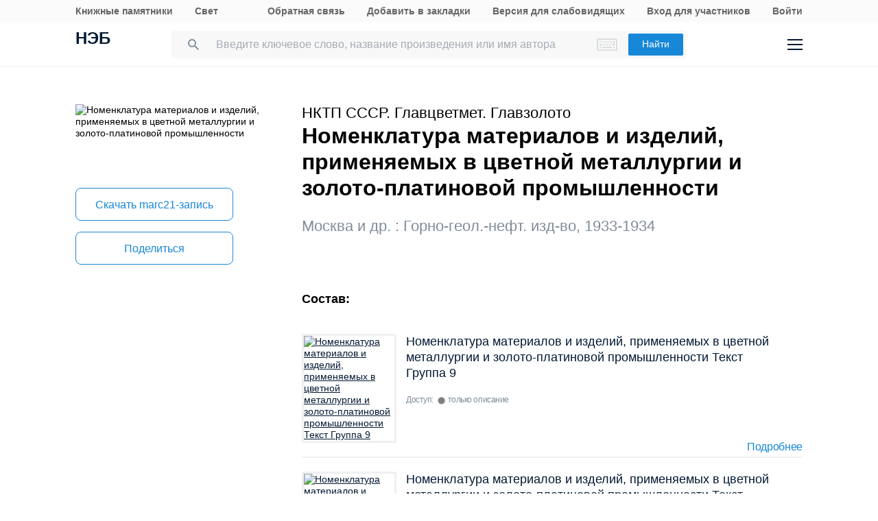

--- FILE ---
content_type: text/html; charset=UTF-8
request_url: https://rusneb.ru/catalog/000199_000009_008989797/
body_size: 17977
content:
<!DOCTYPE html>
<html lang="ru" class="neb4"  prefix="og: http://ogp.me/ns# book: http://ogp.me/ns/book#">
<head>
	<meta charset="UTF-8"/>
	<meta http-equiv="X-UA-Compatible" content="IE=edge"/>
	<meta name="viewport" content="width=device-width, initial-scale=1, maximum-scale=1"/>
	<meta name='copyright' lang='ru' content='Национальная Цифровая Библиотека - НЭБ'/>
	<meta http-equiv="x-dns-prefetch-control" content="on" />
<link rel="dns-prefetch" href="//mc.yandex.ru" />
<link rel="dns-prefetch" href="//bitrix.info" />	<!-- The above 3 meta tags *must* come first in the head; any other head content must come *after* these tags -->
	<title>Номенклатура материалов и изделий, применяемых в цветной металлургии и золото-платиновой промышленности (1933) — книга автора НКТП СССР. Главцветмет. Главзолото | НЭБ [000199_000009_008989797]</title>
	<!-- FAVICON -->
	<!-- preload файлов start-->
	<link href="/local/templates/neb/assets/css/min/site.css?1753210999208335" rel='stylesheet'/>
	<link href="/local/templates/neb/assets/css/min/site2.css?176959715314462" rel='stylesheet'/>
	<script src="/local/templates/neb/assets/js/sentry-bundle.js?168686526360324" crossorigin='anonymous'></script>
	<script src="/local/templates/neb/assets/js/sentry.js?1686865263140"></script>

	<link rel="prefetch" href="/local/templates/adaptive/js/face.entry.js" as="script">
<link rel="prefetch" href="/local/templates/adaptive/js/inner.entry.js" as="script">
	<!-- preload файлов end -->
	<link rel="apple-touch-icon" sizes="57x57" href="/local/templates/adaptive/favicon/apple-icon-57x57.png"/>
	<link rel="apple-touch-icon" sizes="60x60" href="/local/templates/adaptive/favicon/apple-icon-60x60.png"/>
	<link rel="apple-touch-icon" sizes="72x72" href="/local/templates/adaptive/favicon/apple-icon-72x72.png"/>
	<link rel="apple-touch-icon" sizes="76x76" href="/local/templates/adaptive/favicon/apple-icon-76x76.png"/>
	<link rel="apple-touch-icon" sizes="114x114" href="/local/templates/adaptive/favicon/apple-icon-114x114.png"/>
	<link rel="apple-touch-icon" sizes="120x120" href="/local/templates/adaptive/favicon/apple-icon-120x120.png"/>
	<link rel="apple-touch-icon" sizes="144x144" href="/local/templates/adaptive/favicon/apple-icon-144x144.png"/>
	<link rel="apple-touch-icon" sizes="152x152" href="/local/templates/adaptive/favicon/apple-icon-152x152.png"/>
	<link rel="apple-touch-icon" sizes="180x180" href="/local/templates/adaptive/favicon/apple-icon-180x180.png"/>
	<link rel="icon" type="image/png" sizes="192x192" href="/local/templates/adaptive/favicon/android-icon-192x192.png"/>
	<link rel="icon" type="image/png" sizes="32x32" href="/local/templates/adaptive/favicon/favicon-32x32.png"/>
	<link rel="icon" type="image/png" sizes="96x96" href="/local/templates/adaptive/favicon/favicon-96x96.png"/>
	<link rel="icon" type="image/png" sizes="16x16" href="/local/templates/adaptive/favicon/favicon-16x16.png"/>
	<link rel="manifest" href="/local/templates/adaptive/favicon/manifest.json"/>
	<meta name="msapplication-config" content="/browserconfig.xml"/>
	<meta name="msapplication-TileImage" content="/local/templates/adaptive/favicon/ms-icon-144x144.png"/>
	<meta name="msapplication-TileColor" content="#ffffff"/>
	<meta name="theme-color" content="#ffffff"/>
	<!-- /FAVICON END -->
	<!-- Yandex.Metrika counter -->
	<script type='text/javascript'>
		(function(m, e, t, r, i, k, a) {
			m[i] = m[i] || function() {
				(m[i].a = m[i].a || []).push(arguments)
			};
			m[i].l = 1 * new Date();
			for (var j = 0; j < document.scripts.length; j++) {
				if (document.scripts[j].src === r) {
					return;
				}
			}
			k = e.createElement(t), a = e.getElementsByTagName(t)[0], k.async = 1, k.src = r, a.parentNode.insertBefore(k, a)
		})
		(window, document, 'script', 'https://mc.yandex.ru/metrika/tag.js', 'ym');

		ym(93374014, 'init', {
			clickmap: true,
			trackLinks: true,
			accurateTrackBounce: true
		});
	</script>
	<noscript>
		<div><img src='https://mc.yandex.ru/watch/93374014' style='position:absolute; left:-9999px;' alt=''/></div>
	</noscript>
    <!-- /Yandex.Metrika counter -->
    <meta name="proculture-verification" content="7bd2d5f8a8f2ac7652dcc7194b88fbe6" />
    <script async src="https://culturaltracking.ru/static/js/spxl.js?pixelId=19" data-pixel-id="19"></script>
	<script async>
		(function(w) {
			if (w.$)
				return;
			var _funcs = [];
			w.$ = function(f) {
				_funcs.push(f);
			};
			w.defer$ = function() {
				while (f = _funcs.shift())
					$(f);
			};
		})(window);
	</script>
			<link href="/local/templates/adaptive/styles/inner.css?167603558346749" rel="stylesheet"/>
			<meta name="user-token" content="">
	<meta name="search-auto-complete-source" content="/local/components/exalead/search.form/ajax/autocomplete.php"/>
	<meta name="bitrix-sessid" content="96227e169602b11147ff133e19b36212">
			<meta name="userstatus" content="unauthorized"/>	<meta http-equiv="Content-Type" content="text/html; charset=UTF-8" />
<meta name="keywords" content=" Номенклатура материалов и изделий, применяемых в цветной металлургии и золото-платиновой промышленности  1933 Горно-геол.-нефт. изд-во ,  Номенклатура материалов и изделий, применяемых в цветной металлургии и золото-платиновой промышленности  1933 Горно-геол.-нефт. изд-во ,  Номенклатура материалов и изделий, применяемых в цветной металлургии и золото-платиновой промышленности  1933 Горно-геол.-нефт. изд-во НКТП СССР. Главцветмет. Главзолото " />
<meta name="description" content="Номенклатура материалов и изделий, применяемых в цветной металлургии и золото-платиновой промышленности — книга автора НКТП СССР. Главцветмет. Главзолото, 7 т. ст. (1933). Место хранения оригинала - Российская государственная библиотека (РГБ). Код оцифрованного документа в НЭБ: 000199_000009_008989797" />
<link href="/bitrix/js/main/core/css/core.min.css?16293678242854" type="text/css"  rel="stylesheet" />
<link href="/local/components/exalead/search.page.detail/templates/neb5/style.css?17696892954983" type="text/css"  rel="stylesheet" />
<link href="/local/templates/adaptive/css/library-map.css?16760355829379" type="text/css"  rel="stylesheet" />
<link href="/local/templates/.default/markup/css/card.css?1676035582659" type="text/css"  rel="stylesheet" />
<link href="/local/components/exalead/search.page.detail.volumes/templates/.default/style.css?17636539691343" type="text/css"  rel="stylesheet" />
<link href="/local/components/exalead/books.list/templates/.default/style.css?1766064341128" type="text/css"  rel="stylesheet" />
<script type="text/javascript">if(!window.BX)window.BX={};if(!window.BX.message)window.BX.message=function(mess){if(typeof mess=='object') for(var i in mess) BX.message[i]=mess[i]; return true;};</script>
<script type="text/javascript">(window.BX||top.BX).message({'JS_CORE_LOADING':'Загрузка...','JS_CORE_NO_DATA':'- Нет данных -','JS_CORE_WINDOW_CLOSE':'Закрыть','JS_CORE_WINDOW_EXPAND':'Развернуть','JS_CORE_WINDOW_NARROW':'Свернуть в окно','JS_CORE_WINDOW_SAVE':'Сохранить','JS_CORE_WINDOW_CANCEL':'Отменить','JS_CORE_WINDOW_CONTINUE':'Продолжить','JS_CORE_H':'ч','JS_CORE_M':'м','JS_CORE_S':'с','JSADM_AI_HIDE_EXTRA':'Скрыть лишние','JSADM_AI_ALL_NOTIF':'Показать все','JSADM_AUTH_REQ':'Требуется авторизация!','JS_CORE_WINDOW_AUTH':'Войти','JS_CORE_IMAGE_FULL':'Полный размер'});</script>
<script type="text/javascript">(window.BX||top.BX).message({'LANGUAGE_ID':'ru','FORMAT_DATE':'DD.MM.YYYY','FORMAT_DATETIME':'DD.MM.YYYY HH:MI:SS','COOKIE_PREFIX':'NEB_SM','SERVER_TZ_OFFSET':'10800','SITE_ID':'s1','SITE_DIR':'/','USER_ID':'','SERVER_TIME':'1769734835','USER_TZ_OFFSET':'0','USER_TZ_AUTO':'Y','bitrix_sessid':'96227e169602b11147ff133e19b36212'});</script>


<script type="text/javascript" src="/bitrix/js/main/core/core.min.js?162936782475367"></script>
<script type="text/javascript" src="/bitrix/js/main/core/core_promise.min.js?16293678242478"></script>
<script type="text/javascript" src="/bitrix/js/main/polyfill/promise/js/promise.min.js?16293678242213"></script>
<script type="text/javascript" src="/bitrix/js/main/loadext/loadext.min.js?1629367824717"></script>
<script type="text/javascript" src="/bitrix/js/main/loadext/extension.min.js?16293678241205"></script>
<script type="text/javascript" src="/bitrix/js/main/core/core_ajax.min.js?162936782423666"></script>
<link rel="canonical" href="https://rusneb.ru/catalog/000199_000009_008989797/" />
<script>
				phpsolutions_backtotop_button_opacity='80';
				phpsolutions_backtotop_image_width='44';
				phpsolutions_backtotop_image_height='44';
				phpsolutions_backtotop_selected_image='/bitrix/images/phpsolutions.backtotop/back_to_top.png';
				phpsolutions_backtotop_position ='bottom-right';
				phpsolutions_backtotop_skip = '1000';
				phpsolutions_backtotop_scroll_speed = 'normal';
				phpsolutions_backtotop_position_indent_x = '30';
				phpsolutions_backtotop_position_indent_y = '30'
				</script>



<script type="text/javascript" src="/local/templates/adaptive/js/jquery-1.9.1.min.js?167603558392633"></script>
<script type="text/javascript" src="/local/templates/adaptive/js/neb/book-card.js?16760355833034"></script>
<script type="text/javascript" src="/local/components/exalead/book.parts/templates/expandable-item-5/script.js?16760355801319"></script>
<script type="text/javascript">var _ba = _ba || []; _ba.push(["aid", "46608c10cb97f5d002a46a863515d7f1"]); _ba.push(["host", "rusneb.ru"]); (function() {var ba = document.createElement("script"); ba.type = "text/javascript"; ba.async = true;ba.src = (document.location.protocol == "https:" ? "https://" : "http://") + "bitrix.info/ba.js";var s = document.getElementsByTagName("script")[0];s.parentNode.insertBefore(ba, s);})();</script>


	<meta name='revisit' content='7'/>
	<!-- Open Graph -->
<meta property='og:locale' content='ru_RU' />
<meta property='og:title' content='Номенклатура материалов и изделий, применяемых в цветной металлургии и золото-платиновой промышленности - НКТП СССР. Главцветмет. Главзолото' />
<meta property='og:description' content='Номенклатура материалов и изделий, применяемых в цветной металлургии и золото-платиновой промышленности — книга автора НКТП СССР. Главцветмет. Главзолото, 7 т. ст. (1933). Место хранения оригинала - Российская государственная библиотека (РГБ). Код оцифрованного документа в НЭБ: 000199_000009_008989797' />
<meta property='og:url' content='https://rusneb.ru/catalog/000199_000009_008989797/' />
<meta property='og:image' content='https://rusneb.ru/local/tools/exalead/thumbnail.php?url=000199_000009_008989797&width=360&height=460' />
<meta property='og:type' content='book' />
<meta property='og:site_name' content='rusneb.ru - Национальная электронная библиотека' />
<meta property='book:release_date' content='1933' />
<meta property='book:tag' content='Книги' />
						<!-- Yandex.Metrika counter -->
			<script type="text/javascript">
		 (function(m, e, t, r, i, k, a) {
			 m[i] = m[i] || function() {
				 (m[i].a = m[i].a || []).push(arguments)
			 };
			 m[i].l = 1 * new Date();
			 k = e.createElement(t), a = e.getElementsByTagName(t)[0], k.async = 1, k.src = r, a.parentNode.insertBefore(k, a)
		 })
		 (window, document, "script", "https://mc.yandex.ru/metrika/tag.js", "ym");

		 var yaParams = {
			 ipAddress: "18.220.4.122"
			 		 };

		 ym(27774831, "init", {
			 clickmap: true,
			 trackLinks: true,
			 accurateTrackBounce: true,
			 webvisor: true,
			 params: window.yaParams || {}
			 		 });
		 ym(93374014, 'init', {});
			</script>
			<noscript>
				<div><img src="https://mc.yandex.ru/watch/27774831?ut=noindex" style="position:absolute; left:-9999px;" alt=""/>
				</div>
			</noscript>
			<noscript>
				<div><img src="https://mc.yandex.ru/watch/93374014?ut=noindex" style="position:absolute; left:-9999px;" alt=""/>
				</div>
			</noscript><!-- /Yandex.Metrika counter -->
	</head>
<body class="">
<div class="wrapper ">
		
	<div class="header-menu">
	<div class="page">
		<div class="header-menu__elem">
			<div class="header-menu__elem_item">
				<a href="https://kp.rusneb.ru/" class="header-menu__link"> Книжные памятники </a> <a
				href="https://svetapp.rusneb.ru/" class="header-menu__link"> Свет </a>
			</div>
			<div class="header-menu__elem_item">
				<a href="/feedback/" class="header-menu__link"> Обратная связь </a> <a href='#'
				onclick="alert('Вы можете добавить эту страницу в закладки, нажав CTRL + D на клавиатуре.');"
				class='header-menu__link'> Добавить в закладки </a> <a href="#" class="header-menu__link"
				data-set-blind> Версия для слабовидящих				</a>
		 		 				<a href='/auth/login2.php' class='header-menu__link'>	Вход для участников	</a>
				<a href="/auth/login.php" class="header-menu__link">
				Войти						</a>          <!-- <a href="/auth/reg.php" class="header__tools_link">
                        Регистрация                    </a> -->
		 			</div>
		</div>
	</div>
</div>
<div class="header-wrap js-header">
	<header class="header">
		<div class="page" style="position: relative; z-index: 3; background: #fff">
			<div class="header__elem">
				<div class="header__elem_item">
					<a href="/" class="header__logo">НЭБ</a>
							</div>
		 <div class="header__elem_item">
    <form
            data-session-id="96227e169602b11147ff133e19b36212"
            action="/search/"
            method="get"
            class="form-head"
    >
        <input
                name="q"
                type="text"
                class="fields js-fields-reset"
                placeholder="Введите ключевое слово, название произведения или имя автора"
                data-autocomplete=""
                data-virtual-keyboard
                data-src="/local/components/exalead/search.form/ajax/suggest.php?sessid=96227e169602b11147ff133e19b36212"
        >
        					<input type='hidden' name='access[]' value="open"/>
        <button type="submit" class="button">
            Найти
        </button>

        <div class="search-form-inp-reset search-form-inp-reset--book js-fields-reset-btn"></div>
    </form>
</div>				<div class="header__elem_item">
					<div class="header__tools">
			 								<div class="header__tools_item">
									<div class="i-search js-search-head">
										<svg width="16" height="16" viewBox="0 0 16 16" fill="none" xmlns="http://www.w3.org/2000/svg">
											<path fill-rule="evenodd" clip-rule="evenodd"
											d="M10.7124 10.0629H11.4351L16 14.6369L14.6369 16L10.0629 11.4351V10.7124L9.81589 10.4563C8.77301 11.3528 7.4191 11.8925 5.94625 11.8925C2.66209 11.8925 0 9.23042 0 5.94625C0 2.66209 2.66209 0 5.94625 0C9.23042 0 11.8925 2.66209 11.8925 5.94625C11.8925 7.4191 11.3528 8.77301 10.4563 9.81589L10.7124 10.0629ZM1.83203 5.94476C1.83203 8.22263 3.67078 10.0614 5.94864 10.0614C8.2265 10.0614 10.0653 8.22263 10.0653 5.94476C10.0653 3.66689 8.2265 1.82812 5.94864 1.82812C3.67078 1.82812 1.83203 3.66689 1.83203 5.94476Z"
											fill="#031933"/>
										</svg>
									</div>
								</div>
			 						<div class="header__tools_item">
							<a href="/auth/login.php?_backUrl=/profile/" class="i-admin">
								<svg width="48" height="48" viewBox="0 0 48 48" fill="none" xmlns="http://www.w3.org/2000/svg">
									<path d="M33 33H15C15 28.2 18.6 27 20.4 27H27.6C31.92 27 33 31 33 33Z" stroke="#031933" stroke-width="2"/>
									<path
									d="M28 20C28 22.2091 26.2091 24 24 24C21.7909 24 20 22.2091 20 20C20 17.7909 21.7909 16 24 16C26.2091 16 28 17.7909 28 20Z"
									stroke="#031933" stroke-width="2"/>
								</svg>
							</a>
						</div>
						<div class="header__tools_item">
							<div class="i-menu js-menu-btn">
								<svg width="22" height="16" viewBox="0 0 22 16" fill="none" xmlns="http://www.w3.org/2000/svg">
									<path d="M0 1H22M0 15H22M0 8H22" stroke="#031933" stroke-width="2"/>
								</svg>
							</div>
						</div>
					</div>
				</div>
			</div>
		</div>
		<div class="menu js-menu">
			<div class="page">
				<div class="menu__elem">
					<div class="menu__elem_item">
						<div class="menu__elem_section">
							<div class="menu__elem_section_item">
								<ul class="menu__ul">
									<li class='menu__li'>
										<b>Каталог</b>
									</li>
									<li>
										<ul class='menu__ul'>
																			<li class='menu__li'>
														<a href='/search/?q=&c[]=3' class='menu__a'>Периодические издания</a>
													</li>
																			<li class='menu__li'>
														<a href='/search/?q=&c[]=14' class='menu__a'>Газеты</a>
													</li>
																			<li class='menu__li'>
														<a href='/search/?q=&c[]=30' class='menu__a'>Диссертации</a>
													</li>
																			<li class='menu__li'>
														<a href='/search/?q=&c[]=31' class='menu__a'>Авторефераты диссертаций</a>
													</li>
																			<li class='menu__li'>
														<a href='/search/?q=&c[]=25' class='menu__a'>Книги</a>
													</li>
																			<li class='menu__li'>
														<a href='/search/?q=&c[]=23' class='menu__a'>Изодокументы</a>
													</li>
																			<li class='menu__li'>
														<a href='/search/?q=&c[]=7' class='menu__a'>Карты</a>
													</li>
																			<li class='menu__li'>
														<a href='/search/?q=&c[]=5' class='menu__a'>Ноты</a>
													</li>
																			<li class='menu__li'>
														<a href='/search/?q=&c[]=15' class='menu__a'>Рукописи</a>
													</li>
																			<li class='menu__li'>
														<a href='/search/?q=&c[]=20' class='menu__a'>Старопечатные книги</a>
													</li>
																			<li class='menu__li'>
														<a href='/search/?q=&c[]=13' class='menu__a'>Детская литература</a>
													</li>
																			<li class='menu__li'>
														<a href='/search/?q=&c[]=4' class='menu__a'>Научная и учебная литература</a>
													</li>
																			<li class='menu__li'>
														<a href='/search/?q=&c[]=22' class='menu__a'>Медиатека</a>
													</li>
																			<li class='menu__li'>
														<a href='/search/?q=&c[]=28' class='menu__a'>Музейные объекты</a>
													</li>
																			<li class='menu__li'>
														<a href='/search/?q=&c[]=8' class='menu__a'>Патентные документы</a>
													</li>
																			<li class='menu__li'>
														<a href='/search/?q=&c[]=32' class='menu__a'>Для слепых и слабовидящих</a>
													</li>
																</ul>
									</li>
								</ul>
							</div>
							<div class="menu__elem_section_item">
								<ul class="menu__ul">
									<li class='menu__li'>
										<b>Тематические коллекции</b>
									</li>
									<li>
										<ul class='menu__ul'>
											<li class='menu__li'>
												<a href='/collections/' class='menu__a'>Коллекции и спецпроекты</a>
											</li>
											<li class='menu__li'>
												<a href='/news/' class='menu__a'>
							Новости												</a>
											</li>
										</ul>
									</li>
									<li class='menu__li'>
										<b>Пользователям</b>
									</li>
									<li>
										<ul class='menu__ul'>
											<li class='menu__li'>
												<a href='/workplaces/' class='menu__a'>
							Электронные читальные залы												</a>
											</li>
											<li class='menu__li'>
												<a href='/feedback/' class='menu__a'>
							Обратная связь												</a>
											</li>
											<li class='menu__li'>
												<a href='/faq/' class='menu__a'>
							Вопросы и ответы												</a>
											</li>
										</ul>
									</li>
								</ul>
							</div>
							<div class='menu__elem_section_item'>
								<ul class='menu__ul'>
									<li class='menu__li'>
										<b> Библиотекам</b>
									</li>
									<li>
										<ul class='menu__ul'>
											<li class='menu__li'>
												<a href='/for-libraries/' class='menu__a'>
							Информация для библиотек												</a>
											</li>
										</ul>
									</li>
									<li class='menu__li'>
										<b>Информация о системе</b>
									</li>
									<li>
										<ul class='menu__ul'>
											<li class='menu__li'>
												<a href='/about/' class='menu__a'>О проекте</a>
											</li>
											<li class='menu__li'>
												<a href='/funds/' class='menu__a'>Фонды</a>
											</li>
											<li class='menu__li'>
												<a href='/for-libraries/legal-information/' class='menu__a'>Правовая информация</a>
											</li>
											<li class='menu__li'>
												<a href='/user-agreement/' class='menu__a'>Пользовательское соглашение</a>
											</li>
										</ul>
									</li>
									<li class='menu__li'>
										<a href='https://www.rsl.ru/ru/about/documents/privacy-policy'
										class='menu__a' target='_blank' rel='nofollow noopener'>Политика в отношении использования персональных данных</a>
									</li>
								</ul>
							</div>
							<div class="menu__elem_section_item header-menu--ourproducts">
								<div class="menu__title">
					Наши продукты								</div>
								<div class="menu__ul">
									<li class="menu__li">
										<a target="_blank" href="https://kp.rusneb.ru/" class="menu__a">
						Книжные памятники										</a>
									</li>
									<li class="menu__li">
										<a target="_blank" href="https://svetapp.rusneb.ru/" class="menu__a">
						Свет										</a>
									</li>
								</div>
							</div>
							<div class="menu__elem_section_item menu__elem_section_item--social">
								<div class="menu__title">
					Мы в соцсетях								</div>
								<div class="menu__social">
									<a href="https://vk.com/nationalelibrary" target="_blank" class="menu__social_item menu__social_item--vk"></a>
									<a href="https://zen.yandex.ru/neb" target="_blank" class="menu__social_item menu__social_item--zen"></a> <a
									href="#" target="_blank" class="menu__social_item menu__social_item--tw"></a> <a href="#" target="_blank"
									class="menu__social_item menu__social_item--od"></a>
								</div>
							</div>
						</div>
					</div>
				</div>
			</div>
		</div>
		<a href="/blind/" class="blind-hidden">
		Версия для слепых		</a>
	</header>
</div>
<aside class="neb4-aside" data-aside>
	<div class="neb4-aside__wrapper" data-aside-wrapper>
		<a href="#" class="neb4-aside__back" data-aside-toggler></a>
	 				<nav class="neb4-aside__menu">
										<a class="neb4-aside__menu__item" title="Пользователям"
							href="/help/">Пользователям</a>
										<a class="neb4-aside__menu__item" title="Библиотекам"
							href="/for-libraries/">Библиотекам</a>
										<a class="neb4-aside__menu__item" title="Подборки"
							href="/collections/">Подборки</a>
										<a class="neb4-aside__menu__item" title=""
							href=""></a>
							</nav>
	 	</div>
	<div class="neb4-aside__lovis nal" data-aside-lovis>
		<!--a class="neb4-aside__lovis__back" data-set-blind></a-->
	</div>
</aside>
<div data-aside-toggler class="neb4-aside_backdrop"></div>

	
	
		
<section class="cards" itemscope itemtype="http://schema.org/Book">
	<div class="page">
		<div class="cards__elem">
			<div class="cards__elem_left">
				<div class="cards__album_short">
					<img src="/local/tools/exalead/thumbnail.php?url=000199_000009_008989797&width=360&height=460" alt="Номенклатура материалов и изделий, применяемых в цветной металлургии и золото-платиновой промышленности"
					title="Номенклатура материалов и изделий, применяемых в цветной металлургии и золото-платиновой промышленности" itemprop="image"/>
				</div>
				<div class="cards__phone_head desktop-hide">
					<div>
			 												<div class='cards__author top_12'><span itemprop="author">НКТП СССР. Главцветмет. Главзолото</span></div>
					 						<div class="title">
				Номенклатура материалов и изделий, применяемых в цветной металлургии и золото-платиновой промышленности						</div>
					</div>
				</div>
				<div class='desktop-hide width_100'>
						<div class='cards-info__title top_20 color_gray'>Москва и др.&nbsp;:&nbsp;<span>Горно-геол.-нефт. изд-во</span>,&nbsp;<span>1933</span>-1934			</div>
						</div>
				<div class="cards__button-group phone-hide">
					<div class="cards__button-group_item">
			 					</div>
													<div class="cards__button-group_item button--marc">
								<a href="/local/components/exalead/search.page.detail/ajax/marcExport.php?book_id=000199_000009_008989797"
								class="button button--full button--empty button--h52"> Скачать
					marc21-запись</a>
							</div>
								<div class="cards__button-group_item">
						<a href="#share" onclick="setqr('ef9e5f06821df2778af1410874fe0a2c','https://rusneb.ru/catalog/000199_000009_008989797/                                                  ');"
						data-clipboard-text="https://rusneb.ru/catalog/000199_000009_008989797/"
						class="button button--full button--empty button--h52 js-share-btn" data-toggle="modal"
						data-target="#share"> Поделиться </a>
					</div>
										<div class="cards__button-group_item">
								<a href="#fav_login" class="button button--full button--empty button--h52 js-share-btn favorite-book"
								data-collection="" data-toggle="modal" data-target="#fav_login"> Добавить в мою библиотеку</a>
							</div>
										</div>
			</div>
			<div class="cards__elem_right">
		 				<div class="title--work  phone-hide">
														<div class='cards__author top_12'><span itemprop="author">НКТП СССР. Главцветмет. Главзолото</span></div>
										<h1 class="title phone-hide title--h3">Номенклатура материалов и изделий, применяемых в цветной металлургии и золото-платиновой промышленности</h1>
				</div>
		 				<div class="cards__button-group_phone desktop-hide">
								<div class="cards__button-group_phone_tools">
						<div class="cards__button-group_phone_tools_button js-card-menu-phone-btn"></div>
						<div class="cards__button-group_phone_tools_content js-card-menu-phone">
				<div class="phone-hide">
													<a href="/local/components/exalead/search.page.detail/ajax/marcExport
								.php?book_id=000199_000009_008989797"
									class="button button--full button--empty button--h52">Скачать marc21										-запись</a>
											<a href="#share"
							data-clipboard-text="https://rusneb.ru/catalog/000199_000009_008989797/"
							class="button button--full button--empty button--h52 js-share-btn" data-toggle="modal"
							data-target="#share"> Поделиться </a>
</div>
													<a href="#fav_login"
									class="button button--full button--empty button--h52 avorite-book js-share-btn favorite-book"
									data-collection="" data-toggle="modal" data-target="#fav_login"> Добавить в мою библиотеку </a>
														</div>
					</div>
				</div>
		 				<div class="phone-hide">
						<div class='cards-info__title top_20 color_gray'>Москва и др.&nbsp;:&nbsp;<span>Горно-геол.-нефт. изд-во</span>,&nbsp;<span>1933</span>-1934			</div>
						</div>
		 		 		 
		 		 		 		 		 		 <script type="text/javascript">if (window.location.hash != '' && window.location.hash != '#') top.BX.ajax.history.checkRedirectStart('bxajaxid', 'c38125109c808f45b0be03b9737a6f62')</script><div id="comp_c38125109c808f45b0be03b9737a6f62"><div class="cards-section cards-section--full">
		<div class='show-hide-peri-year-area'>
	 	</div>
	</div>
<div>
	<div class='title title--smalls peri-title'>
	 			 Состав:
		 	</div>
	<div class="cards-results cards-results--border">
	 	<div class="search-list__item search-result__content-list-kind relative display_block">
		<div style='display:flex; padding-left: 0px;' class="search-list__item_column">
			<div class='list-picture search-list__photo width_unset'>
				<a href="/catalog/000199_000009_009094730/" style='position:relative;' class='search-list__photo_one
													search-list__photo_bigger'> <img src="/local/tools/exalead/thumbnail.php?url=000199_000009_009094730" style='height:auto; max-height:unset;'
					alt="Номенклатура материалов и изделий, применяемых в цветной металлургии и золото-платиновой промышленности Текст Группа 9"> </a>
			</div>
			<div class='list-data'>				<div class='list-pad-bot-10'>
					<a href="/catalog/000199_000009_009094730/" class="pad0 search-list__item_link search-list__item_authorlink max_height_unset">
						<span>Номенклатура материалов и изделий, применяемых в цветной металлургии и золото-платиновой промышленности Текст Группа 9</span> </a>
				</div>
		 		 						<div class='list-pad-bot-10 search-list__item_library'>
										Доступ: <span class='access_color' ; style="color:
					grey">⬤</span>только описание				</div>
			</div>
		</div>
		<div class='search-list__item_reader search-result__content-main open_bottom'>
			<a class='search-result__content-main-read-button search-result__content-main-read-button__read' style='opacity: 1;'
			href="/catalog/000199_000009_009094730/"> Подробнее</a>
		</div>
	</div>
		<div class="search-list__item search-result__content-list-kind relative display_block">
		<div style='display:flex; padding-left: 0px;' class="search-list__item_column">
			<div class='list-picture search-list__photo width_unset'>
				<a href="/catalog/000199_000009_009094736/" style='position:relative;' class='search-list__photo_one
													search-list__photo_bigger'> <img src="/local/tools/exalead/thumbnail.php?url=000199_000009_009094736" style='height:auto; max-height:unset;'
					alt="Номенклатура материалов и изделий, применяемых в цветной металлургии и золото-платиновой промышленности Текст Группа 1"> </a>
			</div>
			<div class='list-data'>				<div class='list-pad-bot-10'>
					<a href="/catalog/000199_000009_009094736/" class="pad0 search-list__item_link search-list__item_authorlink max_height_unset">
						<span>Номенклатура материалов и изделий, применяемых в цветной металлургии и золото-платиновой промышленности Текст Группа 1</span> </a>
				</div>
		 		 						<div class='list-pad-bot-10 search-list__item_library'>
										Доступ: <span class='access_color' ; style="color:
					grey">⬤</span>только описание				</div>
			</div>
		</div>
		<div class='search-list__item_reader search-result__content-main open_bottom'>
			<a class='search-result__content-main-read-button search-result__content-main-read-button__read' style='opacity: 1;'
			href="/catalog/000199_000009_009094736/"> Подробнее</a>
		</div>
	</div>
		<div class="search-list__item search-result__content-list-kind relative display_block">
		<div style='display:flex; padding-left: 0px;' class="search-list__item_column">
			<div class='list-picture search-list__photo width_unset'>
				<a href="/catalog/000199_000009_009094735/" style='position:relative;' class='search-list__photo_one
													search-list__photo_bigger'> <img src="/local/tools/exalead/thumbnail.php?url=000199_000009_009094735" style='height:auto; max-height:unset;'
					alt="Номенклатура материалов и изделий, применяемых в цветной металлургии и золото-платиновой промышленности Текст Группа 2"> </a>
			</div>
			<div class='list-data'>				<div class='list-pad-bot-10'>
					<a href="/catalog/000199_000009_009094735/" class="pad0 search-list__item_link search-list__item_authorlink max_height_unset">
						<span>Номенклатура материалов и изделий, применяемых в цветной металлургии и золото-платиновой промышленности Текст Группа 2</span> </a>
				</div>
		 		 						<div class='list-pad-bot-10 search-list__item_library'>
										Доступ: <span class='access_color' ; style="color:
					grey">⬤</span>только описание				</div>
			</div>
		</div>
		<div class='search-list__item_reader search-result__content-main open_bottom'>
			<a class='search-result__content-main-read-button search-result__content-main-read-button__read' style='opacity: 1;'
			href="/catalog/000199_000009_009094735/"> Подробнее</a>
		</div>
	</div>
		<div class="search-list__item search-result__content-list-kind relative display_block">
		<div style='display:flex; padding-left: 0px;' class="search-list__item_column">
			<div class='list-picture search-list__photo width_unset'>
				<a href="/catalog/000199_000009_009094734/" style='position:relative;' class='search-list__photo_one
													search-list__photo_bigger'> <img src="/local/tools/exalead/thumbnail.php?url=000199_000009_009094734" style='height:auto; max-height:unset;'
					alt="Номенклатура материалов и изделий, применяемых в цветной металлургии и золото-платиновой промышленности Текст Группа 4"> </a>
			</div>
			<div class='list-data'>				<div class='list-pad-bot-10'>
					<a href="/catalog/000199_000009_009094734/" class="pad0 search-list__item_link search-list__item_authorlink max_height_unset">
						<span>Номенклатура материалов и изделий, применяемых в цветной металлургии и золото-платиновой промышленности Текст Группа 4</span> </a>
				</div>
		 		 						<div class='list-pad-bot-10 search-list__item_library'>
										Доступ: <span class='access_color' ; style="color:
					grey">⬤</span>только описание				</div>
			</div>
		</div>
		<div class='search-list__item_reader search-result__content-main open_bottom'>
			<a class='search-result__content-main-read-button search-result__content-main-read-button__read' style='opacity: 1;'
			href="/catalog/000199_000009_009094734/"> Подробнее</a>
		</div>
	</div>
		<div class="search-list__item search-result__content-list-kind relative display_block">
		<div style='display:flex; padding-left: 0px;' class="search-list__item_column">
			<div class='list-picture search-list__photo width_unset'>
				<a href="/catalog/000199_000009_009094733/" style='position:relative;' class='search-list__photo_one
													search-list__photo_bigger'> <img src="/local/tools/exalead/thumbnail.php?url=000199_000009_009094733" style='height:auto; max-height:unset;'
					alt="Номенклатура материалов и изделий, применяемых в цветной металлургии и золото-платиновой промышленности Текст Группа 5"> </a>
			</div>
			<div class='list-data'>				<div class='list-pad-bot-10'>
					<a href="/catalog/000199_000009_009094733/" class="pad0 search-list__item_link search-list__item_authorlink max_height_unset">
						<span>Номенклатура материалов и изделий, применяемых в цветной металлургии и золото-платиновой промышленности Текст Группа 5</span> </a>
				</div>
		 		 						<div class='list-pad-bot-10 search-list__item_library'>
										Доступ: <span class='access_color' ; style="color:
					grey">⬤</span>только описание				</div>
			</div>
		</div>
		<div class='search-list__item_reader search-result__content-main open_bottom'>
			<a class='search-result__content-main-read-button search-result__content-main-read-button__read' style='opacity: 1;'
			href="/catalog/000199_000009_009094733/"> Подробнее</a>
		</div>
	</div>
		<div class="search-list__item search-result__content-list-kind relative display_block">
		<div style='display:flex; padding-left: 0px;' class="search-list__item_column">
			<div class='list-picture search-list__photo width_unset'>
				<a href="/catalog/000199_000009_009094732/" style='position:relative;' class='search-list__photo_one
													search-list__photo_bigger'> <img src="/local/tools/exalead/thumbnail.php?url=000199_000009_009094732" style='height:auto; max-height:unset;'
					alt="Номенклатура материалов и изделий, применяемых в цветной металлургии и золото-платиновой промышленности Текст Группа 6"> </a>
			</div>
			<div class='list-data'>				<div class='list-pad-bot-10'>
					<a href="/catalog/000199_000009_009094732/" class="pad0 search-list__item_link search-list__item_authorlink max_height_unset">
						<span>Номенклатура материалов и изделий, применяемых в цветной металлургии и золото-платиновой промышленности Текст Группа 6</span> </a>
				</div>
		 		 						<div class='list-pad-bot-10 search-list__item_library'>
										Доступ: <span class='access_color' ; style="color:
					grey">⬤</span>только описание				</div>
			</div>
		</div>
		<div class='search-list__item_reader search-result__content-main open_bottom'>
			<a class='search-result__content-main-read-button search-result__content-main-read-button__read' style='opacity: 1;'
			href="/catalog/000199_000009_009094732/"> Подробнее</a>
		</div>
	</div>
		<div class="search-list__item--last search-result__content-list-kind relative display_block">
		<div style='display:flex; padding-left: 0px;' class="search-list__item_column">
			<div class='list-picture search-list__photo width_unset'>
				<a href="/catalog/000199_000009_009094731/" style='position:relative;' class='search-list__photo_one
													search-list__photo_bigger'> <img src="/local/tools/exalead/thumbnail.php?url=000199_000009_009094731" style='height:auto; max-height:unset;'
					alt="Номенклатура материалов и изделий, применяемых в цветной металлургии и золото-платиновой промышленности Текст Группа 8"> </a>
			</div>
			<div class='list-data'>				<div class='list-pad-bot-10'>
					<a href="/catalog/000199_000009_009094731/" class="pad0 search-list__item_link search-list__item_authorlink max_height_unset">
						<span>Номенклатура материалов и изделий, применяемых в цветной металлургии и золото-платиновой промышленности Текст Группа 8</span> </a>
				</div>
		 		 						<div class='list-pad-bot-10 search-list__item_library'>
										Доступ: <span class='access_color' ; style="color:
					grey">⬤</span>только описание				</div>
			</div>
		</div>
		<div class='search-list__item_reader search-result__content-main open_bottom'>
			<a class='search-result__content-main-read-button search-result__content-main-read-button__read' style='opacity: 1;'
			href="/catalog/000199_000009_009094731/"> Подробнее</a>
		</div>
	</div>
			</div>
		<script>
		$('.show-hide-peri-year-open').on('click', function() {
			$('.show-hide-peri-year-open').toggleClass('peri_active');
			$('.show-hide-peri-year-close').toggleClass('peri_active');
			$('.show-hide-peri-year-area').slideUp();
		});
		$('.show-hide-peri-year-close').on('click', function() {
			$('.show-hide-peri-year-open').toggleClass('peri_active');
			$('.show-hide-peri-year-close').toggleClass('peri_active');
			$('.show-hide-peri-year-area').slideDown();
		});
		</script>
	 	</div>
</div><script type="text/javascript">if (top.BX.ajax.history.bHashCollision) top.BX.ajax.history.checkRedirectFinish('bxajaxid', 'c38125109c808f45b0be03b9737a6f62');</script><script type="text/javascript">top.BX.ready(BX.defer(function() {window.AJAX_PAGE_STATE = new top.BX.ajax.component('comp_c38125109c808f45b0be03b9737a6f62'); top.BX.ajax.history.init(window.AJAX_PAGE_STATE);}))</script>		 						<div class='cards-section top_56'>
							<h2 class='title title--smalls'>
				 Библиографическое описание							</h2>
							<div class="cards-table top_12">
								<div style="text-align: right">
						<span class='' style="cursor: pointer ;"
						onclick="copyToClipboard(document.getElementById('toClipBoard').innerHTML)">Скопировать</span>
								</div>
								<div class='span_biblio' id="toClipBoard">
					 Номенклатура материалов и изделий, применяемых в цветной металлургии и золото-платиновой промышленности [Текст] / НКТП СССР. Главцветмет. Главзолото. — Москва [и др.] : Горно-геол.-нефт. изд-во, 1933-1934. — 7 т. : 31х14 см..								</div>
							</div>
						</div>
			 						<div class="cards-section">
							<h2 class="title title--smalls">
				 Детальная информация							</h2>
							<div class="cards-table">
								<div class='cards-table__row'>
									<div class='cards-table__left'>
					 Код документа в НЭБ									</div>
									<div class='cards-table__right'>
					 000199_000009_008989797									</div>
								</div>
				 										<div class='cards-table__row'>
											<div class='cards-table__left'>
						 Каталог											</div>
											<div class='cards-table__right'>
						 <a
														href="/search/?q=&c[]=25&access[]=open">Книги</a>
							 											</div>
										</div>
				 				 				 				 										<div class='cards-table__row'>
											<div class='cards-table__left'>
						 Автор(ы)											</div>
											<div class='cards-table__right'>
						 						 																<a rel='nofollow' href="/search/?q=&f_field%5Bauthorbook%5D=f%2Fauthorbook%2F%D0%9D%D0%9A%D0%A2%D0%9F+%D0%A1%D0%A1%D0%A1%D0%A0.+%D0%93%D0%BB%D0%B0%D0%B2%D1%86%D0%B2%D0%B5%D1%82%D0%BC%D0%B5%D1%82.+%D0%93%D0%BB%D0%B0%D0%B2%D0%B7%D0%BE%D0%BB%D0%BE%D1%82%D0%BE"><span itemprop='author'>НКТП СССР. Главцветмет. Главзолото</span></a>
							 											</div>
										</div>
				 				 
				 
				 								<div class='cards-table__row'>
									<div class='cards-table__left'>
					 Заглавие									</div>
									<div class='cards-table__right'>
					  Номенклатура материалов и изделий, применяемых в цветной металлургии и золото-платиновой промышленности 									</div>
								</div>
				 <!--
										<div class='cards-table__row'>
											<div class='cards-table__left'>
						 											</div>
											<div class='cards-table__right'>
						 											</div>
										</div>
				 -->				 
				 
				 
				 
				 										<div class="cards-table__row">
											<div class="cards-table__left">
						 Место издания											</div>
											<div class="cards-table__right">
						 Москва и др.											</div>
										</div>
					 
				 										<div class="cards-table__row">
											<div class="cards-table__left">
						 Издательство											</div>
											<div class="cards-table__right">
												<a href="/search/?f_field[publisher]=f/publisher/%D0%93%D0%BE%D1%80%D0%BD%D0%BE-%D0%B3%D0%B5%D0%BE%D0%BB.-%D0%BD%D0%B5%D1%84%D1%82.+%D0%B8%D0%B7%D0%B4-%D0%B2%D0%BE"> <span>Горно-геол.-нефт. изд-во</span></a>
											</div>
										</div>
					 
				 										<div class="cards-table__row">
											<div class="cards-table__left">
						 Год издания											</div>
											<div class="cards-table__right">
						 1933-1934											</div>
										</div>
					 
				 
				 										<div class="cards-table__row">
											<div class="cards-table__left">
						 Объем											</div>
											<div class="cards-table__right">
						 						 <span itemprop="numberOfPages">7</span> т.											</div>
										</div>
					 
				 										<div class="cards-table__row">
											<div class="cards-table__left">
						 Ответственность											</div>
											<div class="cards-table__right">
						 							 НКТП СССР. Главцветмет. Главзолото											</div>
										</div>
				 
				 
				 
				 
				 
				 
				 
				 
				 
				 										<div class="cards-table__row">
											<div class="cards-table__left">
						 Язык											</div>
											<div class="cards-table__right" itemprop="inLanguage">
						 														<div class="cards-table__right_box">
								Русский														</div>
						 												<div class="cards-table__right_link">
													<span>Еще</span> <span style="display: none;">Свернуть</span>
												</div>
											</div>
										</div>
				 
				 
				 
				 										<div class="cards-table__row">
											<div class="cards-table__left">Общее примечание</div>
											<div class="cards-table__right">
												<div class="cards-table__right_box">
							На обл. группы 9 г. изд.: 1934												</div>
												<div class="cards-table__right_link">
													<span>Еще</span> <span style="display: none;">Свернуть</span>
												</div>
											</div>
										</div>
				 
				 										<div class="cards-table__row">
											<div class="cards-table__left">Библиотека</div>
											<div class="cards-table__right">
												<div class="cards-table__right_box">
																						<a target="_blank"
															href="/library/the-russian-state-library/funds/">Российская государственная библиотека (РГБ)</a>
																				</div>
												<div class="cards-table__right_link">
													<span>Еще</span> <span style="display: none;">Свернуть</span>
												</div>
											</div>
										</div>
				 
				 							</div>
						</div>
		 		 
		 
		 						<meta itemprop="description"
						content="Номенклатура материалов и изделий, применяемых в цветной металлургии и золото-платиновой промышленности — книга автора НКТП СССР. Главцветмет. Главзолото, 7 т. ст. (1933)."/>
		 
		 		 				<script src="//api-maps.yandex.ru/2.0-stable/?load=package.full&amp;lang=ru-RU"
				type="text/javascript"></script>
		 		 				<div class="additional-expandable cards-section" data-list-expandable>
												<div class="maps">
										<div class="maps__title link-nearest-library">
						Место хранения оригинала документа на карте										</div>
										<div class="maps__box library-map">
											<div class="ymap" id="ymap" data-zoom="10" data-path="/library/?book_idparent2=000199_000009_008989797&json=Y"
											data-show-nearly="1"></div>
											<span class="marker_lib hidden" hidden>
                                        <a href="#" class="b-elar_name_txt"></a><br/>
                                        <span class="b-elar_status"></span><br/>
                                        <span class="b-map_elar_info">
                                            <span class="b-map_elar_infoitem addr"><span>Адрес:</span></span><br/>
                                            <span class="b-map_elar_infoitem graf"><span>График работы:</span></span>
                                        </span>
                                        <span class="b-mapcard_act clearfix">
                                            <span class="right neb b-mapcard_status">Участник</span>
                                            <a href="#" class="button_mode">перейти в библиотеку</a>
                                        </span>
                                    </span>
										</div>
									</div>
										<script>
			 $(function() {
				 $(".link-nearest-library").on("click", function() {
					 $(this).toggleClass("active");
					 if ($(this).hasClass("active")) {
						 $(this).next().slideDown();
					 } else {
						 $(this).next().slideUp();
					 }
				 });
				 $(".show-hide-box-header").on("click", function() {
					 $(this).toggleClass("active");
					 if ($(this).hasClass("active")) {
						 $(this).next().slideDown();
					 } else {
						 $(this).next().slideUp();
					 }
				 });
				 $(".cards-table__right").on("click", function() {
					 $(this).toggleClass("active");
					 $(this)
					 .children(".cards-table__right_link")
					 .children("span").toggle()
				 })
				 $(".cards-table__right").each(function(i, e) {
					 if ($(e).innerHeight() > 90) {
						 $(e).children(".cards-table__right_link").show();
					 } else {
						 $(e).children(".cards-table__right_link").hide();
					 }
				 })
			 });
					</script>
										</div>
		 		 		 
		 						<div class='search-list search-list--otherbooks top_56'>
							<div class='show-hide__title title show-hide-box-header  active'>
								<h2 class=" title--smalls">
									Другие документы из источника "Российская государственная библиотека (РГБ)" — Книги</h2>
							</div>
							<div class='show-hide-box'>
	<div class="search-list__item search-result__content-list-kind relative display_block">
		<div style='display:flex; padding-left: 0px;' class="search-list__item_column">
			<div class='list-picture search-list__photo width_unset'>
				<a href="/catalog/000199_000009_013887244/" style='position:relative;' class='search-list__photo_one
													search-list__photo_bigger'> <img src="/local/tools/exalead/thumbnail.php?url=000199_000009_013887244" style='height:auto; max-height:unset;'
					alt="iPolytech journal : научный журнал / учредитель и издатель: Федеральное государственное бюджетное образовательное учреждение высшего образования "Иркутский национальный исследовательский технический университет" 2025, Т. 29, № 3"> </a>
			</div>
			<div class='list-data'>				<div class='list-pad-bot-10'>
					<a href="/catalog/000199_000009_013887244/" class="pad0 search-list__item_link search-list__item_authorlink max_height_unset">
						<span>iPolytech journal : научный журнал / учредитель и издатель: Федеральное государственное бюджетное образовательное учреждение высшего образования "Иркутский национальный исследовательский технический университет" 2025, Т. 29, № 3</span> </a>
				</div>
		 						<div class='list-pad-bot-10'>
				<span>	2025</span>
						</div>
		 		 						<div class='list-pad-bot-10'>
				<span class="search-list__item_library">Российская государственная библиотека (РГБ)</span>
						</div>
		 						<div class='list-pad-bot-10 search-list__item_library'>
										Доступ: <span class='access_color' ; style="color:
					#00ad00">⬤</span>свободный				</div>
			</div>
		</div>
		<div class='search-list__item_reader search-result__content-main open_bottom'>
			<a class='search-result__content-main-read-button search-result__content-main-read-button__read' style='opacity: 1;'
			href="/catalog/000199_000009_013887244/"> Подробнее</a>
		</div>
	</div>
		<div class="search-list__item search-result__content-list-kind relative display_block">
		<div style='display:flex; padding-left: 0px;' class="search-list__item_column">
			<div class='list-picture search-list__photo width_unset'>
				<a href="/catalog/000199_000009_013448882/" style='position:relative;' class='search-list__photo_one
													search-list__photo_bigger'> <img src="/local/tools/exalead/thumbnail.php?url=000199_000009_013448882" style='height:auto; max-height:unset;'
					alt="Tensor trigonometry"> </a>
			</div>
			<div class='list-data'>						<div class="list-pad-bot-10">
				Лунин А.С.						</div>
		 				<div class='list-pad-bot-10'>
					<a href="/catalog/000199_000009_013448882/" class="pad0 search-list__item_link search-list__item_authorlink max_height_unset">
						<span>Tensor trigonometry</span> </a>
				</div>
		 						<div class='list-pad-bot-10'>
				<span>	Moscow : Fizmatkniga, 2025</span>
						</div>
		 		 						<div class='list-pad-bot-10'>
				<span class="search-list__item_library">Российская государственная библиотека (РГБ)</span>
						</div>
		 						<div class='list-pad-bot-10 search-list__item_library'>
										Доступ: <span class='access_color' ; style="color:
					#00ad00">⬤</span>свободный				</div>
			</div>
		</div>
		<div class='search-list__item_reader search-result__content-main open_bottom'>
			<a class='search-result__content-main-read-button search-result__content-main-read-button__read' style='opacity: 1;'
			href="/catalog/000199_000009_013448882/"> Подробнее</a>
		</div>
	</div>
		<div class="search-list__item search-result__content-list-kind relative display_block">
		<div style='display:flex; padding-left: 0px;' class="search-list__item_column">
			<div class='list-picture search-list__photo width_unset'>
				<a href="/catalog/000199_000009_013572708/" style='position:relative;' class='search-list__photo_one
													search-list__photo_bigger'> <img src="/local/tools/exalead/thumbnail.php?url=000199_000009_013572708" style='height:auto; max-height:unset;'
					alt="Physics of Complex Systems 2025, V. 6, № 1"> </a>
			</div>
			<div class='list-data'>				<div class='list-pad-bot-10'>
					<a href="/catalog/000199_000009_013572708/" class="pad0 search-list__item_link search-list__item_authorlink max_height_unset">
						<span>Physics of Complex Systems 2025, V. 6, № 1</span> </a>
				</div>
		 						<div class='list-pad-bot-10'>
				<span>	2025</span>
						</div>
		 		 						<div class='list-pad-bot-10'>
				<span class="search-list__item_library">Российская государственная библиотека (РГБ)</span>
						</div>
		 						<div class='list-pad-bot-10 search-list__item_library'>
										Доступ: <span class='access_color' ; style="color:
					#00ad00">⬤</span>свободный				</div>
			</div>
		</div>
		<div class='search-list__item_reader search-result__content-main open_bottom'>
			<a class='search-result__content-main-read-button search-result__content-main-read-button__read' style='opacity: 1;'
			href="/catalog/000199_000009_013572708/"> Подробнее</a>
		</div>
	</div>
		<div class="search-list__item search-result__content-list-kind relative display_block">
		<div style='display:flex; padding-left: 0px;' class="search-list__item_column">
			<div class='list-picture search-list__photo width_unset'>
				<a href="/catalog/000199_000009_013610456/" style='position:relative;' class='search-list__photo_one
													search-list__photo_bigger'> <img src="/local/tools/exalead/thumbnail.php?url=000199_000009_013610456" style='height:auto; max-height:unset;'
					alt="Technoeconomics : an international journal : научное cетевое издание / учредитель и издатель: Федеральное государственное автономное образовательное учреждение высшего образования "Санкт-Петербургский политехнический университет Петра Великого" 2025, V. 4, iss. 1 (12)"> </a>
			</div>
			<div class='list-data'>				<div class='list-pad-bot-10'>
					<a href="/catalog/000199_000009_013610456/" class="pad0 search-list__item_link search-list__item_authorlink max_height_unset">
						<span>Technoeconomics : an international journal : научное cетевое издание / учредитель и издатель: Федеральное государственное автономное образовательное учреждение высшего образования "Санкт-Петербургский политехнический университет Петра Великого" 2025, V. 4, iss. 1 (12)</span> </a>
				</div>
		 						<div class='list-pad-bot-10'>
				<span>	2025</span>
						</div>
		 		 						<div class='list-pad-bot-10'>
				<span class="search-list__item_library">Российская государственная библиотека (РГБ)</span>
						</div>
		 						<div class='list-pad-bot-10 search-list__item_library'>
										Доступ: <span class='access_color' ; style="color:
					#00ad00">⬤</span>свободный				</div>
			</div>
		</div>
		<div class='search-list__item_reader search-result__content-main open_bottom'>
			<a class='search-result__content-main-read-button search-result__content-main-read-button__read' style='opacity: 1;'
			href="/catalog/000199_000009_013610456/"> Подробнее</a>
		</div>
	</div>
		<div class="search-list__item--last search-result__content-list-kind relative display_block">
		<div style='display:flex; padding-left: 0px;' class="search-list__item_column">
			<div class='list-picture search-list__photo width_unset'>
				<a href="/catalog/000199_000009_013610967/" style='position:relative;' class='search-list__photo_one
													search-list__photo_bigger'> <img src="/local/tools/exalead/thumbnail.php?url=000199_000009_013610967" style='height:auto; max-height:unset;'
					alt="3D-brane universe model : monograph : scientific electronic publication / R. A. Sharipov Pt. 1"> </a>
			</div>
			<div class='list-data'>						<div class="list-pad-bot-10">
				Шарипов Р.А.						</div>
		 				<div class='list-pad-bot-10'>
					<a href="/catalog/000199_000009_013610967/" class="pad0 search-list__item_link search-list__item_authorlink max_height_unset">
						<span>3D-brane universe model : monograph : scientific electronic publication / R. A. Sharipov Pt. 1</span> </a>
				</div>
		 						<div class='list-pad-bot-10'>
				<span>	2025</span>
						</div>
		 		 						<div class='list-pad-bot-10'>
				<span class="search-list__item_library">Российская государственная библиотека (РГБ)</span>
						</div>
		 						<div class='list-pad-bot-10 search-list__item_library'>
										Доступ: <span class='access_color' ; style="color:
					#00ad00">⬤</span>свободный				</div>
			</div>
		</div>
		<div class='search-list__item_reader search-result__content-main open_bottom'>
			<a class='search-result__content-main-read-button search-result__content-main-read-button__read' style='opacity: 1;'
			href="/catalog/000199_000009_013610967/"> Подробнее</a>
		</div>
	</div>
										<a class="a-no-decoration search-list__item_authorbooks " href="/search/?idlibrary=Российская+государственная+библиотека+(РГБ)&access%5B%5D=open">Посмотреть все документы источника "Российская государственная библиотека (РГБ)"</a>
							</div>
						</div>
			 
		 						<dl class="additional-expandable" data-list-expandable>
							<dd>
								<table class="neb-table">
																<tr>
											<td>
						 											</td>
											</tr>
																<tr>
											<td>
						 											</td>
											</tr>
																<tr>
											<td>
						 											</td>
											</tr>
																<tr>
											<td>
						 											</td>
											</tr>
																<tr>
											<td>
						 											</td>
											</tr>
																<tr>
											<td>
						 											</td>
											</tr>
																<tr>
											<td>
						 											</td>
											</tr>
													</table>
							</dd>
						</dl>
		 


		 						<script type="text/javascript">
				var FRONT = FRONT || {};
				FRONT.searchResult = {"books_id":{"199":["000199_000009_009094730","000199_000009_009094736","000199_000009_009094735","000199_000009_009094734","000199_000009_009094733","000199_000009_009094732","000199_000009_009094731"]},"ip":"18.220.4.122","fingerprint":null,"state":0};
						</script>
		 
		 				<div class="content cards-content">
			


										<div class='marc-content content'>
								<div class='show-hide__title show-hide-box-header'>
									<h2 class=" title--smalls">MARC-запись										(MARC21)</h2>
								</div>
								<div class='marc__box'>
					<div class="cards-table__row"><div class="cards-table__left">LDR</div><div class="cards-table__right">01089nac a22002052ia4500</div></div><div class="cards-table__row"><div class="cards-table__left">001</div><div class="cards-table__right">008989797</div></div><div class="cards-table__row"><div class="cards-table__left">005</div><div class="cards-table__right">20110121201026.9</div></div><div class="cards-table__row"><div class="cards-table__left">008</div><div class="cards-table__right">110121m19331934ru |||| ||||||||| ||rus d</div></div><div class="cards-table__row"><div class="cards-table__left">035</div><div class="cards-table__right">##<br>$a: (RuMoELAR)1917-45-00332793<br></div></div><div class="cards-table__row"><div class="cards-table__left">040</div><div class="cards-table__right">##<br>$a: RuMoRGB<br>$b: rus<br>$c: ELAR<br>$e: rcr<br></div></div><div class="cards-table__row"><div class="cards-table__left">041</div><div class="cards-table__right">##<br>$a: rus<br></div></div><div class="cards-table__row"><div class="cards-table__left">044</div><div class="cards-table__right">##<br>$a: ru<br></div></div><div class="cards-table__row"><div class="cards-table__left">110</div><div class="cards-table__right">1#<br>$a: СССР<br>$b: Главное управление цветной металлургии<br></div></div><div class="cards-table__row"><div class="cards-table__left">245</div><div class="cards-table__right">##<br>$a: Номенклатура материалов и изделий, применяемых в цветной металлургии и золото-платиновой промышленности<br>$h: [Текст]<br>$c: НКТП СССР. Главцветмет. Главзолото<br></div></div><div class="cards-table__row"><div class="cards-table__left">260</div><div class="cards-table__right">##<br>$a: Москва [и др.]<br>$b: Горно-геол.-нефт. изд-во<br>$c: 1933-1934<br>$e: Л.<br>$f: тип. &#34;Сов. печатник&#34;<br></div></div><div class="cards-table__row"><div class="cards-table__left">300</div><div class="cards-table__right">##<br>$a: 7 т.<br>$c: 31х14 см.<br></div></div><div class="cards-table__row"><div class="cards-table__left">500</div><div class="cards-table__right">##<br>$a: На обл. группы 1-2, 5-6, 8: Номенклатура<br>$5: RuMoRGB<br></div></div><div class="cards-table__row"><div class="cards-table__left">500</div><div class="cards-table__right">##<br>$a: На обл. группы 9 г. изд.: 1934<br>$5: RuMoRGB<br></div></div><div class="cards-table__row"><div class="cards-table__left">710</div><div class="cards-table__right">1#<br>$a: СССР<br>$b: Главное упр. золотоплатиновой пром-сти<br></div></div>								</div>
							</div>
									<div class='color_gray'>
			 Национальная электронная библиотека (НЭБ) предлагает Вам ознакомиться с подробной информацией о документе:  « Номенклатура материалов и изделий, применяемых в цветной металлургии и золото-платиновой промышленности »  , автор — НКТП СССР. Главцветмет. Главзолото. Документ был опубликован в 1933 году. Место издания — Москва и др.. Издательство — Горно-геол.-нефт. изд-во.  Информация о документе предоставлена в НЭБ библиотекой "Российская государственная библиотека". Фонд библиотеки расположен по адресу: 119019, Москва, ул. Воздвиженка, 3/5.					</div>
				</div>
			</div>
		</div>
	</div>
				<div class="modal fade recovery-modal" tabindex="-1" role="dialog" id="fav_login">
				<div class="modal-dialog">
					<div class="modal-content">
						<div class="modal-header">
							<button type="button" class="close" data-dismiss="modal" aria-label="Close"><span aria-hidden="true">x</span>
							</button>
							<h4 class="modal-title">
								Пожалуйста, авторизуйтесь </h4>
						</div>
						<div class="modal-body" style="text-align: center;">
							<div class="modal__txt">
								Вы можете добавить книгу в избранное после того, как <a
								href="/auth/login.php?_backUrl=/profile/">авторизуетесь</a> на портале. Если у вас еще нет учетной записи, то <a
								href="/auth/reg.php">зарегистрируйтесь</a>.
							</div>
						</div>
					</div>
				</div>
			</div>
		<div class="modal fade recovery-modal" tabindex="-1" role="dialog" id="share">
		<div class="modal-dialog">
			<div class="modal-content">
				<div class="modal-header">
					<button type="button" class="close" data-dismiss="modal" aria-label="Close"><span aria-hidden="true">x</span>
					</button>
					<h4 class="modal-title">
						Ссылка скопирована в буфер обмена </h4>
				</div>
				<div class="modal-body" style="text-align: center;">
					<div class="modal__txt">
						Вы так же можете поделиться напрямую в социальных сетях
					</div>
			<div class="modal__share">
		  <a href="javascript:void(0);"
			  onClick="window.open('https://vk.com/share.php?url=https%3A%2F%2Frusneb.ru%2Fcatalog%2F000199_000009_008989797%2F');"
			  class="modal__share_a modal__share_a--vk"></a>
		  <a href="javascript:void(0);"
			  onClick="window.open('https://connect.ok.ru/offer?url=https%3A%2F%2Frusneb.ru%2Fcatalog%2F000199_000009_008989797%2F');"
			  class="modal__share_a modal__share_a--"></a>
		  <a href="javascript:void(0);"
			  onClick="window.open('');"
			  class="modal__share_a modal__share_a--od"></a>
	</div>
<div id="qrmodal"></div><div class="cards__button-group_item" style="padding:10px;">
<a class="button button--full"  href =/downloadqr.php?download=ef9e5f06821df2778af1410874fe0a2c > Загрузить QR-код </a ></div><script>
	function setqr(hash,param)
	{
		const request = new XMLHttpRequest();
		const url = '/local/modules/Biblio/qrajax.php';
		const params = 'QRHASH=' + hash + '&QRHASHPARAM=' + param;
		/* Указываем что соединение	у нас будет POST, говорим что путь к файлу в переменной url, и что запрос у нас
	асинхронный, по умолчанию так и есть не стоит его указывать, еще есть 4-й параметр пароль авторизации, но этот
		параметр тоже необязателен.*/
		request.open('POST', url, true);
//В заголовке говорим что тип передаваемых данных закодирован.
		request.setRequestHeader('Content-type', 'application/x-www-form-urlencoded');
		request.addEventListener('readystatechange', () => {
			if (request.readyState === 4 && request.status === 200) {
				let firstImg = document.getElementById('qrmodal');
				firstImg.innerHTML= '<img id="qrimg" src="/upload/qr/' + hash + '.png" style="width:100%">';
			}
		});
		request.send(params);
	}
</script>				</div>
			</div>
		</div>
	</div>
</section>
<script>
	async function copyToClipboard(text) {
		try {
			await navigator.clipboard.writeText(text);
			alert('Скопировано');
		} catch ($e) {
			alert('Нет возможности скопировать. Возможно препятствует система безопасности браузера.');
		}
	}

	$(window).load(function() {
		if ($('.cards__elem_left').find('.search-result__content-main-read-button').css("opacity") === undefined ||
			$('.cards__elem_left').find('.search-result__content-main-read-button').css("opacity") === 0) {
			if ($('.cards-section--full').find('.title--smalls').first().text().trim() == 'Содержание') {
				if ($('.cards-section--full').find('.cards-dates').length > 0) {
					$('.cards__helper--secondary').text('Данный объект является многотомным изданием. Доступные для чтения тома отображены в блоке "Содержание".').removeClass('hidden')
				} else {
					$('.cards__helper--secondary').text('Материал разбит на части. Отдельно доступные для чтения материалы отображены в блоке "Содержание".').removeClass('hidden')
				}
			} else if ($('.cards-section--full').find('.title--smalls').first().text().trim() == 'Издания') {
				if ($('.cards-section--full').find('.cards-dates').length > 0) {
					$('.cards__helper--secondary').text('Данный объект является периодическим изданием. Доступные для чтения материалы отображены в блоке "Издания".').removeClass('hidden')
				} else {
					$('.cards__helper--secondary').text('Данный объект является многотомным изданием. Доступные для чтения тома отображены в блоке "Издания".').removeClass('hidden')
				}
			}
		}
	});
</script>

    <div class="push"></div>
</div>
<footer class="footer">
	<div class="page">
		<div class="footer__elem">
			<div class="footer__elem_item footer__elem_item--one">
				<div class="footer__logo">
			Национальная<br>электронная<br>библиотека				</div>
			</div>
			<div class="footer__elem_item footer__elem_item--two">
				<ul class="menu-footer__ul">
					<li class="menu-footer__li">
						<a href="/collections/" class="menu-footer__a">
				Коллекции и спецпроекты						</a>
					</li>
					<li class="menu-footer__li">
						<a href="/news/" class="menu-footer__a">
				Новости						</a>
					</li>
					<li class="menu-footer__li">
						<a href="/auth/login.php?_backUrl=/profile/" class="menu-footer__a">
				Личный кабинет						</a>
					</li>
				</ul>
			</div>
			<div class="footer__elem_item footer__elem_item--four">
				<ul class="menu-footer__ul">
					<li class="menu-footer__li">
						<a href="/funds/" class="menu-footer__a">
				Фонды						</a>
					</li>
					<li class="menu-footer__li">
						<a href="/workplaces/" class="menu-footer__a">
				Электронные читальные залы						</a>
					</li>
					<li class="menu-footer__li">
						<a href="/for-libraries/" class="menu-footer__a">
				Информация для библиотек						</a>
					</li>
				</ul>
			</div>
			<div class="footer__elem_item footer__elem_item--five">
				<ul class="menu-footer__ul">
					<li class="menu-footer__li">
						<a href="/faq/" class="menu-footer__a">
				Вопросы и ответы						</a>
					</li>
					<li class="menu-footer__li">
						<a href="/feedback/" class="menu-footer__a">
				Обратная связь						</a>
					</li>					
					<li class="menu-footer__li">
						<a href="/auth/login2.php" class="menu-footer__a">
				Вход для участников НЭБ						</a>
					</li>
				</ul>
			</div>
			<div class="footer__elem_item">
				<div>
					<ul class="menu-footer__ul">
						<li class="menu-footer__li">
							<a href="#" class="menu-footer__a" data-set-blind>
				 Версия для слабовидящих							</a>
						</li>
						<li class="menu-footer__li">
							<a href="/blind/" class="menu-footer__a">
				 Версия для слепых							</a>
						</li>
					</ul>
					<div class="footer__app">
						<div class="footer__app_title">
							Партнер
						</div>
						<div class="footer__app_elem">
							<img src="/local/templates/neb/assets/image/cultureru-gray.svg" width="209"/>
						</div>
					</div>
				</div>
			</div>
		</div>
	 	</div>
	<div class="footer__tools">
		<div class="page">
			<div class="footer__tools_elem">
				<a href="https://old.rusneb.ru" class="footer__tools_link">
          Старая версия портала        </a>
        <a href="/about/" class="footer__tools_link">
          О проекте        </a>
        <a href="/for-libraries/legal-information/" class="footer__tools_link">
          Правовая информация        </a>
        <a href="/user-agreement/" class="footer__tools_link">
          Пользовательское соглашение        </a>
        <a href="https://www.rsl.ru/ru/about/documents/privacy-policy"
           class="footer__tools_link"
           target="_blank">
          Политика в отношении защиты персональных данных				</a>
			</div>
		</div>
	</div>
</footer>
<!-- Подключение js start -->
<!-- Подключение js end -->
<script src="/local/templates/neb/src/js/lib/nprogress.js"></script>
<script>
    NProgress.start();
    document.addEventListener("DOMContentLoaded", function () {
        setTimeout(function () {
            NProgress.done();
        }, 100);
    });
</script>


<!-- // Scriprts -->


    <script src="/local/templates/adaptive/js/minimal.libset.js?167603558388328"></script>
        <script>defer$();</script>
    <script src="/local/templates/adaptive/js/inner.entry.js?1769597153978617"></script>
    <!--script src="/local/templates/adaptive/js/site.min.js"></script-->
    

<script type="application/ld+json">{"@context":"http:\/\/schema.org","@type":"Organization","name":"\u041d\u0430\u0446\u0438\u043e\u043d\u0430\u043b\u044c\u043d\u0430\u044f \u044d\u043b\u0435\u043a\u0442\u0440\u043e\u043d\u043d\u0430\u044f \u0431\u0438\u0431\u043b\u0438\u043e\u0442\u0435\u043a\u0430","url":"https:\/\/rusneb.ru\/","sameAs":["https:\/\/vk.com\/nationalelibrary","https:\/\/www.facebook.com\/nationalelibrary\/"]}</script>
<script type="application/ld+json">{"@context":"http:\/\/schema.org","@type":"Organization","url":"https:\/\/rusneb.ru\/","logo":"https:\/\/rusneb.ru\/local\/templates\/neb\/assets\/image\/logo.svg"}</script>

    <div class="modal modal--two fade" tabindex="-1" role="dialog" id="universal-modal">
        <div class="modal-dialog">
            <div class="modal-content">
              <div class="modal-header">
                <button type="button" class="close" data-dismiss="modal" aria-label="Close"><span aria-hidden="true">&times;</span></button>
                <h4 class="modal-title"></h4>
              </div>
              <div class="modal-body">
              </div>
              <div class="modal-footer">
                <button type="button" class="btn btn-default" data-dismiss="modal">закрыть</button>
              </div>
            </div>
        </div>
    </div>
<section class="old-info active js-old-info">
    <div class="page relative">
        <div class="old-info__content">
            Вы находитесь на новой версии портала Национальной Электронной Библиотеки.  Если вы хотите воспользоваться старой версией,            <a href="https://old.rusneb.ru">
                перейдите по ссылке            </a>.
        </div>
        <div class="old-info__close js-old-info-close"></div>
    </div>
</section>
</body>
</html>


--- FILE ---
content_type: image/svg+xml
request_url: https://rusneb.ru/local/templates/neb/assets/image/i-f-zen.svg
body_size: 2863
content:
<svg width="48" height="48" viewBox="0 0 48 48" fill="none" xmlns="http://www.w3.org/2000/svg">
<path fill-rule="evenodd" clip-rule="evenodd" d="M23.7354 0C13.8428 0.000940338 6.98806 0.0338522 3.46947 3.46985C0.0336545 6.98765 0.000735498 14.1643 0.000735498 23.7351C10.628 23.4144 15.4878 23.1483 19.3638 19.3634C23.1485 15.4874 23.4147 10.6277 23.7354 0ZM3.46886 44.5305C0.0330411 41.0127 0.00012207 33.8361 0.00012207 24.2653C10.6274 24.586 15.4872 24.8521 19.3632 28.637C23.1479 32.513 23.4141 37.3727 23.7348 47.9995C13.8422 47.9995 6.98745 47.9675 3.46886 44.5305ZM24.2653 47.9995C24.586 37.3727 24.8522 32.513 28.637 28.637C32.5129 24.8521 37.3727 24.586 48 24.2653C47.999 33.8361 47.9661 41.0127 44.5303 44.5305C41.0117 47.9675 34.158 47.9995 24.2653 47.9995ZM24.2653 0C24.586 10.6277 24.8522 15.4874 28.637 19.3634C32.5129 23.1483 37.3727 23.4144 48 23.7351C47.999 14.1643 47.9661 6.98765 44.5303 3.46985C41.0117 0.0338522 34.158 0.000940338 24.2653 0Z" fill="#2C3036"/>
<path fill-rule="evenodd" clip-rule="evenodd" d="M28.637 28.637C24.8522 32.513 24.586 37.3727 24.2653 47.9995C34.158 47.9995 41.0117 47.9675 44.5303 44.5305C47.9661 41.0127 47.999 33.8361 48 24.2653C37.3728 24.586 32.5129 24.8521 28.637 28.637ZM0.00012207 24.2653C0.00012207 33.8361 0.0330411 41.0127 3.46886 44.5305C6.98745 47.9675 13.8422 47.9995 23.7348 47.9995C23.4141 37.3727 23.1479 32.513 19.3632 28.637C15.4872 24.8521 10.6274 24.586 0.00012207 24.2653ZM23.7354 0C13.8428 0.000940338 6.98806 0.0338522 3.46947 3.46985C0.0336545 6.98765 0.000735498 14.1643 0.000735498 23.7351C10.628 23.4144 15.4878 23.1483 19.3638 19.3634C23.1485 15.4874 23.4147 10.6277 23.7354 0ZM28.637 19.3634C24.8522 15.4874 24.586 10.6277 24.2653 0C34.158 0.000940338 41.0117 0.0338522 44.5303 3.46985C47.9661 6.98765 47.999 14.1643 48 23.7351C37.3728 23.4144 32.5129 23.1483 28.637 19.3634Z" fill="url(#paint0_linear)"/>
<path fill-rule="evenodd" clip-rule="evenodd" d="M47.9999 24.2655V24.0003V23.736C37.3726 23.4144 32.5128 23.1493 28.6368 19.3635C24.8521 15.4883 24.5859 10.6287 24.2652 0.000976562H23.9999H23.7347C23.414 10.6287 23.1478 15.4883 19.363 19.3635C15.487 23.1493 10.6272 23.4144 0 23.736V24.0003V24.2655C10.6272 24.587 15.487 24.8522 19.363 28.6371C23.1478 32.5132 23.414 37.3728 23.7347 48.0005H23.9999H24.2652C24.5859 37.3728 24.8521 32.5132 28.6368 28.6371C32.5128 24.8522 37.3726 24.587 47.9999 24.2655Z" fill="white"/>
<defs>
<linearGradient id="paint0_linear" x1="48" y1="47.9995" x2="48" y2="0" gradientUnits="userSpaceOnUse">
<stop stop-color="white" stop-opacity="0.01"/>
<stop offset="0.47509" stop-color="white" stop-opacity="0.01"/>
<stop offset="0.76042" stop-color="white" stop-opacity="0.04271"/>
<stop offset="0.99531" stop-color="white" stop-opacity="0.09855"/>
<stop offset="1" stop-color="white" stop-opacity="0.1"/>
</linearGradient>
</defs>
</svg>
